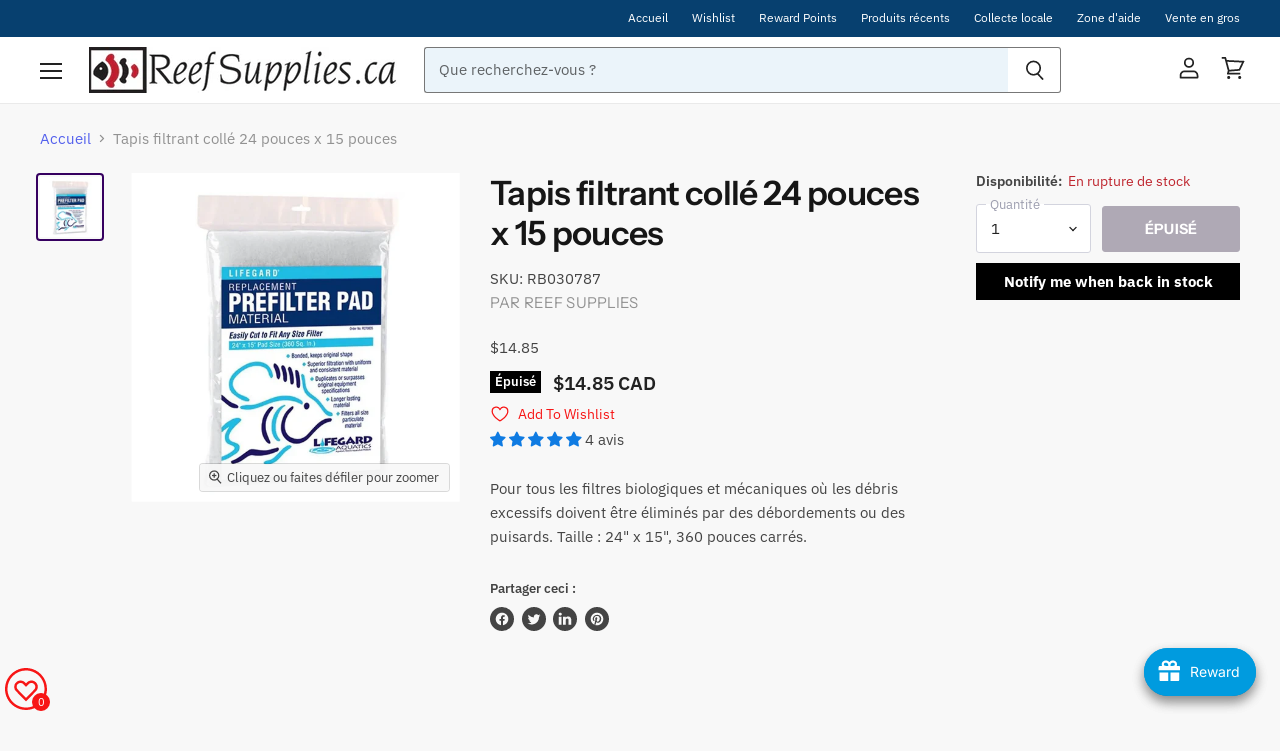

--- FILE ---
content_type: text/css
request_url: https://cdn.shopify.com/extensions/019c08e8-a18c-7e1b-9b2c-f2e5918ff529/customer-group-pricing-976/assets/style.css
body_size: -414
content:
.dp-volume-table-wrapper {
  border: var(--dp-volume-border-width) solid var(--dp-volume-border-color);
  border-radius: var(--dp-volume-border-radius);
  overflow: hidden;
}
table#table {
    margin-bottom: 0;
}
table:not([class]) {
  table-layout: fixed;
  font-size: 1.3rem;
   
}
thead {
  border: 1px solid #000;
}
/* #border-style: hidden; */
volume-table table {
  border-collapse: collapse !important;
  width: 100%;
}

volume-table thead th {
  border: none !important;
  text-align:center;
}

volume-table tbody tr td:first-child {
  border-left: none !important;
}

volume-table th {
  background-color: var(--dp-volume-header-background-color);
  color: var(--dp-volume-header-font-color);
  padding: var(--dp-volume-table-cell-padding) !important;
}

volume-table td {
  background-color: var(--dp-volume-body-background-color);
  border: var(--dp-volume-border-width) solid var(--dp-volume-border-color) !important;
  color: var(--dp-volume-body-font-color);
  padding: var(--dp-volume-table-cell-padding) !important;
  text-align: center;
}

.dk-selected-row td {
  background-color: var(--dp-volume-body-background-highlight);
}

--- FILE ---
content_type: text/javascript; charset=utf-8
request_url: https://www.reefsupplies.ca/fr/products/bonded-filter-pad-24-inch-x-15-inch.js
body_size: 950
content:
{"id":6873120309363,"title":"Tapis filtrant collé 24 pouces x 15 pouces ","handle":"bonded-filter-pad-24-inch-x-15-inch","description":"\u003cp\u003e \r\n\tPour tous les filtres biologiques et mécaniques où les débris excessifs doivent être éliminés par des débordements ou des puisards. Taille : 24\" x 15\", 360 pouces carrés.\u003c\/p\u003e \r\n ","published_at":"2022-06-20T12:13:03-04:00","created_at":"2022-06-20T12:13:03-04:00","vendor":"Reef Supplies","type":"","tags":["freshwater","saltwater"],"price":1485,"price_min":1485,"price_max":1485,"available":false,"price_varies":false,"compare_at_price":null,"compare_at_price_min":0,"compare_at_price_max":0,"compare_at_price_varies":false,"variants":[{"id":40187666890867,"title":"Default Title","option1":"Default Title","option2":null,"option3":null,"sku":"RB030787","requires_shipping":true,"taxable":true,"featured_image":null,"available":false,"name":"Tapis filtrant collé 24 pouces x 15 pouces ","public_title":null,"options":["Default Title"],"price":1485,"weight":0,"compare_at_price":null,"inventory_management":"shopify","barcode":"","quantity_rule":{"min":1,"max":null,"increment":1},"quantity_price_breaks":[],"requires_selling_plan":false,"selling_plan_allocations":[]}],"images":["\/\/cdn.shopify.com\/s\/files\/1\/0573\/6225\/1891\/products\/Bonded_20filter_20pad.jpg?v=1758036455"],"featured_image":"\/\/cdn.shopify.com\/s\/files\/1\/0573\/6225\/1891\/products\/Bonded_20filter_20pad.jpg?v=1758036455","options":[{"name":"Title","position":1,"values":["Default Title"]}],"url":"\/fr\/products\/bonded-filter-pad-24-inch-x-15-inch","media":[{"alt":"Bonded Filter Pad 24 inch x 15 inch","id":22458883047539,"position":1,"preview_image":{"aspect_ratio":1.0,"height":1000,"width":1000,"src":"https:\/\/cdn.shopify.com\/s\/files\/1\/0573\/6225\/1891\/products\/Bonded_20filter_20pad.jpg?v=1758036455"},"aspect_ratio":1.0,"height":1000,"media_type":"image","src":"https:\/\/cdn.shopify.com\/s\/files\/1\/0573\/6225\/1891\/products\/Bonded_20filter_20pad.jpg?v=1758036455","width":1000}],"requires_selling_plan":false,"selling_plan_groups":[]}